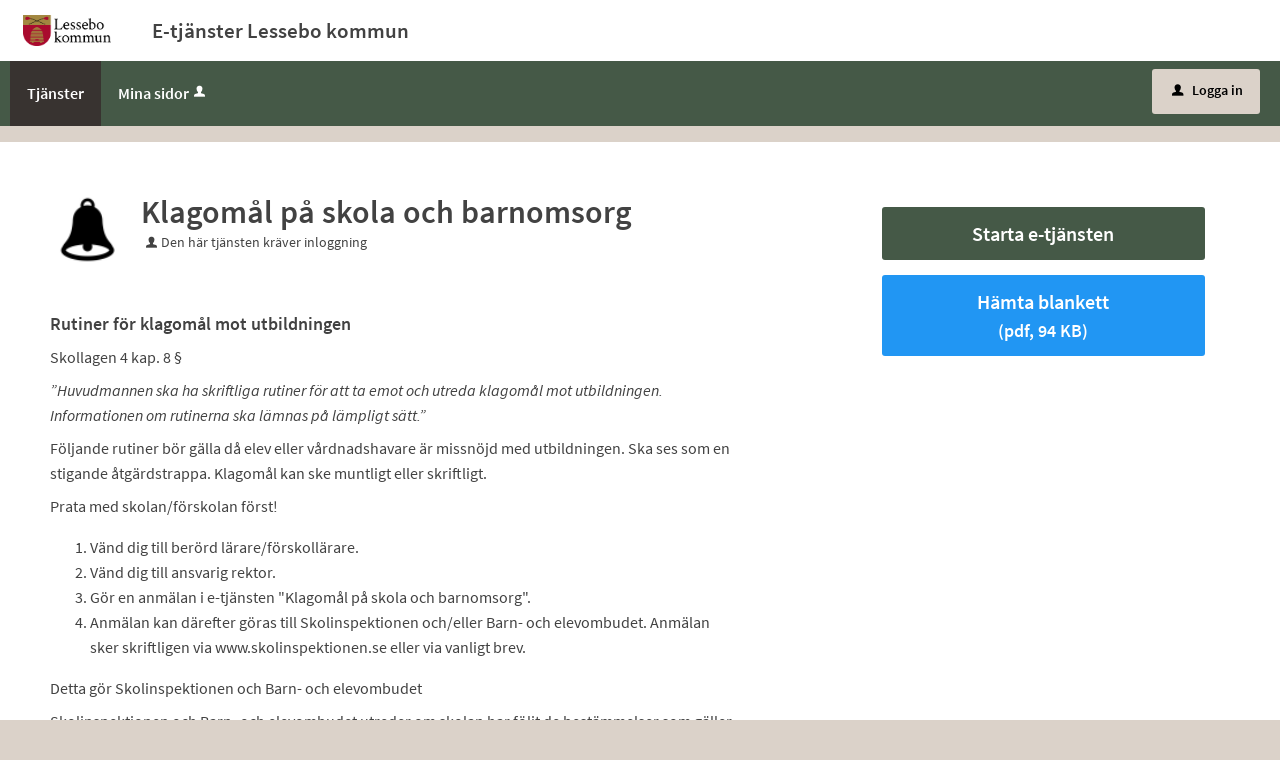

--- FILE ---
content_type: text/html;charset=ISO-8859-1
request_url: https://etjanster.lessebo.se/oversikt/overview/228
body_size: 12477
content:
<!DOCTYPE html><html lang="sv">
<head>
<META http-equiv="Content-Type" content="text/html; charset=ISO-8859-1">
<meta http-equiv="X-UA-Compatible" content="IE=9; IE=8; IE=EDGE">
<meta name="viewport" content="width=device-width, initial-scale=1, maximum-scale=2">
<meta name="keywords" content="Open ePlatform, E-tj&auml;nster Lessebo">
<meta name="description" content="H&amp;auml;r kan du l&amp;auml;mna&amp;nbsp;klagom&amp;aring;l g&amp;auml;llande&amp;nbsp;skola och barnomsorg">
<title>Klagom&aring;l p&aring; skola och barnomsorg - Lessebo kommun</title>
<link rel="shortcut icon" href="/images/favicon.ico?v=mvY46LnRLs5f6oN5">
<link rel="stylesheet" href="/css/global.css?v=mvY46LnRLs5f6oN5">
<link rel="stylesheet" href="/css/header.css?v=mvY46LnRLs5f6oN5">
<link rel="stylesheet" href="/css/layout.css?v=mvY46LnRLs5f6oN5">
<link rel="stylesheet" href="/css/modules.css?v=mvY46LnRLs5f6oN5">
<link rel="stylesheet" href="/css/interface.css?v=mvY46LnRLs5f6oN5">
<link rel="stylesheet" href="/css/openhierarchy.css?v=mvY46LnRLs5f6oN5">
<link rel="stylesheet" href="/css/overrides.css?v=mvY46LnRLs5f6oN5">
<script src="/js/vendor/modernizr-2.6.2.min.js?v=mvY46LnRLs5f6oN5"></script><script src="/static/global/jquery/jquery.js?v=mvY46LnRLs5f6oN5"></script><script src="/static/global/jquery/jquery-migrate.js?v=mvY46LnRLs5f6oN5"></script><script src="/static/global/jquery/jquery-ui.js?v=mvY46LnRLs5f6oN5"></script><script src="/js/init-modernizr.js?v=mvY46LnRLs5f6oN5"></script>
<link rel="stylesheet" type="text/css" href="/static/global/modal/accessible-modal.css?v=mvY46LnRLs5f6oN5">
<link rel="stylesheet" type="text/css" href="/static/f/1/168/css/flowengine.css?v=mvY46LnRLs5f6oN5">
<link rel="stylesheet" type="text/css" href="/static/f/1/168/css/targetgroupflowbrowser.css?v=mvY46LnRLs5f6oN5">
<script src="/static/global/js/focus-trapper.js?v=mvY46LnRLs5f6oN5"></script><script src="/static/global/modal/accessible-modal.js?v=mvY46LnRLs5f6oN5"></script><script src="/static/f/1/168/js/jquery.blockui.js?v=mvY46LnRLs5f6oN5"></script><script src="/static/f/1/168/js/flowengine.helpdialog.js?v=mvY46LnRLs5f6oN5"></script><script src="/static/f/1/168/js/flowengine.js?v=mvY46LnRLs5f6oN5"></script><script src="/static/f/1/168/js/flowengine.step-navigator.js?v=mvY46LnRLs5f6oN5"></script><script src="/static/f/1/168/js/jquery.expander.min.js?v=mvY46LnRLs5f6oN5"></script><script src="/static/f/1/168/js/flowinstancebrowser.js?v=mvY46LnRLs5f6oN5"></script><script src="/static/f/1/168/js/jquery.cookie.js?v=mvY46LnRLs5f6oN5"></script><script src="/static/f/1/168/js/targetgroupflowbrowser.js?v=mvY46LnRLs5f6oN5"></script><script src="/js/fastclick.js?v=mvY46LnRLs5f6oN5"></script><script type="module" src="/js/init-oep.js?v=mvY46LnRLs5f6oN5"></script>
</head>
<body class="override">
<a href="#main-content" class="skip-to-main">G&aring; direkt till inneh&aring;llet</a>
<h1 id="defaultH1" class="hidden">V&auml;lkommen till e-tj&auml;nster - Lessebo kommun</h1>
<header>
<div class="top container"><div id="bannerLogo" style="align-items:center; display:flex"><a href="#"><img alt="Lessebo kommuns logotyp" aria-roledescription="logotyp" height="82" src="/images/logo.png?v=1" style="box-sizing:border-box; flex:0 1 7em; object-fit:contain; padding:1em" width="116" /></a>
<h1 style="box-sizing:border-box; flex:1 1 70%; font-size:1.5em">E-tj&auml;nster Lessebo kommun</h1>
</div>
</div>
<nav aria-label="Huvudmeny">
<div class="container">
<a role="button" class="only-mobile" href="#" id="toggle-primary" aria-controls="mainmenu" aria-expanded="false"><i aria-hidden="true">L</i>Meny</a>
<ul class="primary" id="mainmenu">
<li class="active selected">
<a href="/oversikt"><span>Tj&auml;nster</span></a>
</li>
<li>
<a href="/minasidor">Mina sidor<i data-icon-before="u" aria-hidden="true" class="vertical-align-middle"></i></a>
</li>
</ul>
<div class="user">
<a href="/oversikt/overview/228?triggerlogin=1" class="logged-out"><i aria-hidden="true">u</i>Logga in</a>
</div>
</div>
</nav>
</header>
<div class="top-content"></div>
<div class="main container" role="main" id="main-content">
<div class="top-content"></div>
<div class="content-wide "><div id="FlowBrowser" class="contentitem">
<script type="text/javascript">
			userFavouriteModuleURI = '';
		</script>
<section class="no-pad-tablet flow-overview">
<div class="section-inside">
<div class="heading-wrapper">
<figure>
<img alt="" src="/oversikt/icon/329"></figure>
<div class="heading">
<h1 id="flow_329" class="xl">Klagom&aring;l p&aring; skola och barnomsorg</h1>
<span data-icon-before="u" class="marginleft">Den h&auml;r tj&auml;nsten kr&auml;ver inloggning</span>
</div>
</div>
<div class="description">
<div class="position-relative use-expandable">
<a href="#" role="button" class="btn btn-light btn-inline btn-readmore" title="L&auml;s mer">L&Auml;S MER</a>
<div class="readmore-text"><h2 id="h-Rutinerforklagomalmotutbildningen">Rutiner f&ouml;r klagom&aring;l mot utbildningen</h2>

<p>Skollagen 4 kap. 8 &sect;</p>

<p><em>&rdquo;Huvudmannen ska ha skriftliga rutiner f&ouml;r att ta emot och utreda klagom&aring;l mot utbildningen. Informationen om rutinerna ska l&auml;mnas p&aring; l&auml;mpligt s&auml;tt.&rdquo;</em></p>

<p>F&ouml;ljande rutiner b&ouml;r g&auml;lla d&aring; elev eller v&aring;rdnadshavare &auml;r missn&ouml;jd med utbildningen. Ska ses som en stigande &aring;tg&auml;rdstrappa. Klagom&aring;l kan ske muntligt eller skriftligt.</p>

<p>Prata med skolan/f&ouml;rskolan f&ouml;rst!</p>

<ol>
	<li>V&auml;nd dig till ber&ouml;rd l&auml;rare/f&ouml;rskoll&auml;rare.</li>
	<li>V&auml;nd dig till ansvarig rektor.</li>
	<li>G&ouml;r en anm&auml;lan i e-tj&auml;nsten &quot;Klagom&aring;l p&aring; skola och barnomsorg&quot;.</li>
	<li>Anm&auml;lan kan d&auml;refter g&ouml;ras till Skolinspektionen och/eller Barn- och elevombudet. Anm&auml;lan sker skriftligen via www.skolinspektionen.se eller via vanligt brev.</li>
</ol>

<p>Detta g&ouml;r Skolinspektionen och Barn- och elevombudet</p>

<p>Skolinspektionen och Barn- och elevombudet utreder om skolan har f&ouml;ljt de best&auml;mmelser som g&auml;ller. Barn- och elevombudet arbetar bara med kr&auml;nkande behandling.</p>

<p>Om Skolinspektionen/ Barn- och elevombudet kommer fram till att skolan inte har f&ouml;ljt best&auml;mmelserna f&aring;r skolan kritik. D&aring; beg&auml;rs att skolan &auml;ndrar sitt arbete s&aring; att den f&ouml;ljer de lagar och regler som g&auml;ller. Skolinspektionen/ Barn- och elevombudet f&ouml;ljer upp och ser till att det blivit b&auml;ttre i skolan f&ouml;r dig eller ditt barn</p>

<p>En inkommen anm&auml;lan &auml;r en allm&auml;n handling, som till exempel massmedia har tillg&aring;ng till. Det kan som anm&auml;lare vara bra att ha t&auml;nkt igenom hur man ska bem&ouml;ta intresset fr&aring;n utomst&aring;ende.</p>

<h2 id="h-KlagomalpaElevhalsansmedicinskainsats">Klagom&aring;l p&aring; Elevh&auml;lsans medicinska insats</h2>

<p>Om du har synpunkter eller klagom&aring;l p&aring; Elevh&auml;lsans medicinska insats (EMI) kan du l&auml;mna dessa till elevh&auml;lsoenhetens verksamhetschef.</p>

<ul>
	<li>Synpunkter och klagom&aring;l p&aring; Elevh&auml;lsans medicinska insats (EMI) ska l&auml;mnas till verksamhetschefen f&ouml;r elevh&auml;lsoenheten.</li>
	<li>Dina synpunkter och klagom&aring;l kan l&auml;mnas muntligt eller skriftligt. Om det g&ouml;rs skriftligt s&aring; anv&auml;nds denna e-tj&auml;nst.</li>
	<li>Verksamhetschefen bekr&auml;ftar omg&aring;ende att ditt klagom&aring;l tagits emot och ansvarar sedan f&ouml;r att du f&aring;r ett svar.</li>
	<li>Svar tillhandah&aring;lls skyndsamt med en f&ouml;rklaring till vad som h&auml;nt och besked om f&ouml;rslag p&aring; &aring;tg&auml;rd.</li>
	<li>Synpunkter och klagom&aring;l registreras och blir en allm&auml;n handling som omfattas av offentlighetsprincipen. Om n&aring;gon beg&auml;r ut en allm&auml;n handling &auml;r vi som myndighet skyldig att efter sekretesspr&ouml;vning skyndsamt tillhandah&aring;lla den.</li>
	<li>Synpunkter och klagom&aring;l sammanst&auml;lls &aring;rligen och inkluderas i elevh&auml;lsoenhetens patients&auml;kerhetsber&auml;ttelse.</li>
</ul></div>
</div>
<div class="about-flow-extension full border border-radius-small noexpander simplebox textcontent">
<h2 class="simplebox-title">
<button id="simplebox-header-owner" class="simplebox-header" aria-expanded="false" aria-controls="simplebox-owner">Behandling av personuppgifter</button>
</h2>
<section id="simplebox-owner" aria-labelledby="simplebox-header-owner" class="simplebox-content" style="display: none"><h3>Personuppgifter som behandlas</h3><ul>
<li>Namn</li>
<li>Adress</li>
<li>E-postadress</li>
<li>Personnummer</li>
<li>Telefonnummer</li>
<li>Mobilnummer</li>
</ul><h3>&Auml;ndam&aring;let med behandlingen</h3><p>Vid handl&auml;ggningen av ditt &auml;rende registreras och behandlas de personuppgifter som framg&aring;r av informationen ovan. Behandlingen sker i det &auml;rendehanteringssystem som verksamheten anv&auml;nder f&ouml;r handl&auml;ggning av ditt &auml;rende.</p><h3>R&auml;ttslig grund f&ouml;r behandlingen</h3><ul>
<li>Den registrerade har l&auml;mnat sitt samtycke</li>
<li>Ber&auml;ttigat intresse f&ouml;r behandlingen v&auml;ger tyngre &auml;n den registrerades intresse av skydd mot kr&auml;nkning av den personliga integriteten.</li>
</ul><h3>Lagringstid</h3><p>F&ouml;r evigt</p><h3>&Ouml;vrigt om lagringstid</h3><p>L&auml;s mer om behandling av personuppgifter under Personuppgifter i menyn ovan.</p><h3>L&auml;mna klagom&aring;l p&aring; personuppgiftshantering</h3><p>Klagom&aring;l r&ouml;rande personuppgiftshanteringen i tj&auml;nsten kan l&auml;mnas till tillsynsmyndigheten, Integritetsskyddsmyndigheten. Bes&ouml;k deras hemsida (<a href="https://www.imy.se/privatperson/utfora-arenden/lamna-ett-klagomal/">L&auml;mna ett klagom&aring;l enligt GDPR | IMY</a>) f&ouml;r mer information om hur du l&auml;mnar klagom&aring;l.</p>
</section>
</div>
<div class="about-flow-extension full border border-radius-small noexpander simplebox textcontent">
<h2 class="simplebox-title">
<button id="simplebox-header-contact" class="simplebox-header" aria-expanded="false" aria-controls="simplebox-contact">Fr&aring;gor om e-tj&auml;nsten</button>
</h2>
<section id="simplebox-contact" aria-labelledby="simplebox-header-contact" class="simplebox-content" style="display: none">
<p>Cecilia Stavert<br>
<a href="mailto:cecilia.stavert@lessebo.se" title="Skicka e-post till: cecilia.stavert@lessebo.se">cecilia.stavert@lessebo.se</a>
<br>
<a href="tel:0703682518" title="Ring nummer: 0703682518">0703682518</a>
</p>
</section>
</div>
</div>
</div>
<div class="aside-inside start-flow-panel has-steps">
<div class="section noborder">
<div class="btn-wrapper">
<a class="btn btn-green xl full" href="/oversikt/flow/329" aria-label="Starta e-tj&auml;nsten&nbsp;-&nbsp;Klagom&aring;l p&aring; skola och barnomsorg">Starta e-tj&auml;nsten</a>
</div>
</div>
<div class="section no-border">
<div class="btn-wrapper no-border no-padding">
<a class="btn btn-blue xl full flowFormDownload" href="/oversikt/getflowform/329/410" target="_blank" aria-label="H&auml;mta blankett&nbsp;Blankett f&ouml;r ans&ouml;kan om du ej har BankID&nbsp;i&nbsp;pdf-format, 94 KB">H&auml;mta blankett<br>
<span class="file-size-info"> (pdf, 94 KB)</span></a>
</div>
</div>
</div>
<div class="section-full no-pad-tablet">
<h2 class="h1 hide-tablet">Du kommer att g&aring; igenom f&ouml;ljande steg:</h2>
<div class="service-navigator-wrap summary">
<div>
<a data-icon-after="<" href="#" class="js-prev disabled" aria-label="F&ouml;reg&aring;ende"><span>F&ouml;reg&aring;ende</span></a>
<ol class="service-navigator primary navigated">
<li>
<span data-step="1">Personlig information</span>
</li>
<li>
<span data-step="2">Klagom&aring;l</span>
</li>
<li>
<span data-step="3">Vem har du kontaktat?</span>
</li>
<li>
<span data-step="4">Ytterligare information</span>
</li>
<li>
<span data-step="5">Signera och skicka in</span>
</li>
</ol>
<a data-icon-after=">" href="#" class="js-next" aria-label="N&auml;sta"><span>N&auml;sta</span></a>
</div>
</div>
</div>
</section>
</div>
</div>
</div>
<footer>
<div class="container">
<div class="eight columns alpha">
<p class="subFooterOrg">
						        Copyright &copy; Lessebo kommun &nbsp;&nbsp;&nbsp; Organisationsnummer: <strong>212000-0613</strong>
</p>
</div>
</div>
</footer>
</body>
</html>


--- FILE ---
content_type: text/css
request_url: https://etjanster.lessebo.se/css/header.css?v=mvY46LnRLs5f6oN5
body_size: 24373
content:
/* Bourbon 4.0.2
 * http://bourbon.io
 * Copyright 2011-2014 thoughtbot, inc.
 * MIT License */
/* ==========================================================================
   Helper classes
   ========================================================================== */
/*
 * Image replacement
 */
.ir {
  background-color: transparent;
  border: 0;
  overflow: hidden;
  /* IE 6/7 fallback */
  *text-indent: -9999px;
}

.ir:before {
  content: "";
  display: block;
  width: 0;
  height: 150%;
}

/*
 * Hide from both screenreaders and browsers: h5bp.com/u
 */
.hidden {
  display: none;
  visibility: hidden;
}

/*
 * Hide only visually, but have it available for screenreaders: h5bp.com/v
 */
.visuallyhidden {
  border: 0;
  clip: rect(0 0 0 0);
  height: 1px;
  margin: -1px;
  overflow: hidden;
  padding: 0;
  position: absolute;
  width: 1px;
}

/*
 * Extends the .visuallyhidden class to allow the element to be focusable
 * when navigated to via the keyboard: h5bp.com/p
 */
.visuallyhidden.focusable:active,
.visuallyhidden.focusable:focus {
  clip: auto;
  height: auto;
  margin: 0;
  overflow: visible;
  position: static;
  width: auto;
}

/*
 * Hide visually and from screenreaders, but maintain layout
 */
.invisible {
  visibility: hidden;
}

/*
 * Clearfix: contain floats
 *
 * For modern browsers
 * 1. The space content is one way to avoid an Opera bug when the
 *    `contenteditable` attribute is included anywhere else in the document.
 *    Otherwise it causes space to appear at the top and bottom of elements
 *    that receive the `clearfix` class.
 * 2. The use of `table` rather than `block` is only necessary if using
 *    `:before` to contain the top-margins of child elements.
 */
.clearfix:before,
.clearfix:after {
  content: " ";
  /* 1 */
  display: table;
  /* 2 */
}

.clearfix:after {
  clear: both;
}

/*
 * For IE 6/7 only
 * Include this rule to trigger hasLayout and contain floats.
 */
.clearfix {
  *zoom: 1;
}

/* ==========================================================================
   EXAMPLE Media Queries for Responsive Design.
   These examples override the primary ('mobile first') styles.
   Modify as content requires.
   ========================================================================== */
@media only screen and (min-width: 35em) {
  /* Style adjustments for viewports that meet the condition */
}
@media print, (-o-min-device-pixel-ratio: 5 / 4), (-webkit-min-device-pixel-ratio: 1.25), (min-resolution: 120dpi) {
  /* Style adjustments for high resolution devices */
}
/* ==========================================================================
   Print styles.
   Inlined to avoid required HTTP connection: h5bp.com/r
   ========================================================================== */
@media print {
  * {
    background: transparent !important;
    color: #000 !important;
    /* Black prints faster: h5bp.com/s */
    box-shadow: none !important;
    text-shadow: none !important;
    margin-left: 0 !important;
    margin-right: 0 !important;
    padding-top: 0 !important;
    padding-left: 0 !important;
    padding-right: 0 !important;
    font-size: 0.975em !important;
    border: none !important;
  }

  .pipe {
    margin: 0 4px !important;
  }

  h1 {
    font-size: 2em !important;
  }

  h2.h1 {
    font-size: 1.2em !important;
    padding-top: 10px !important;
  }

  nav, header, .modal, .btn, .divider, .info-box, .info-box-message {
    display: none !important;
  }

  .heading-wrapper {
    padding-bottom: 0 !important;
  }
  .heading-wrapper figure {
    display: none;
  }

  article {
    padding: 10px !important;
    border: 1px solid #cccccc !important;
  }
  article.child {
    border-top: 0 !important;
  }

  .split, .split.odd {
    width: 50% !important;
  }

  h1:before, h2:before {
    display: none;
  }

  a,
  a:visited {
    text-decoration: underline;
  }

  a[href]:after {
    content: " (" attr(href) ")";
  }

  abbr[title]:after {
    content: " (" attr(title) ")";
  }

  /*
   * Don't show links for images, or javascript/internal links
   */
  .ir a:after,
  a[href^="javascript:"]:after,
  a[href^="#"]:after {
    content: "";
  }

  pre,
  blockquote {
    border: 1px solid #999;
    page-break-inside: avoid;
  }

  thead {
    display: table-header-group;
    /* h5bp.com/t */
  }

  tr,
  img {
    page-break-inside: avoid;
  }

  img {
    max-width: 100% !important;
  }

  p,
  h2,
  h3 {
    orphans: 3;
    widows: 3;
  }

  h2,
  h3 {
    page-break-after: avoid;
  }
}
html.lt-ie9 * a:before,
html.lt-ie9 * a:after,
html.lt-ie9 * a span:before,
html.lt-ie9 * a span:after {
  text-decoration: none;
}
html.lt-ie9 * header {
  padding-bottom: 0 !important;
}
html.lt-ie9 * header .top.container {
  background-repeat: no-repeat;
  height: 150px !important;
  padding-bottom: 0 !important;
}
html.lt-ie9 * .input-wrapper .symbol {
  height: 40px !important;
}
html.lt-ie9 * .current {
  -ms-behavior: url("backgroundsize.min.htc") !important;
}
html.lt-ie9 * header nav li {
  padding-bottom: 0 !important;
}
html.lt-ie9 * input[type=radio],
html.lt-ie9 * input[type=checkbox] {
  float: left !important;
  display: block !important;
  margin-top: 13px !important;
}
html.lt-ie9 * input[type=radio] + label:before,
html.lt-ie9 * input[type=checkbox] + label:before {
  display: none !important;
}
html.lt-ie9 * select {
  background: #fff !important;
}
html.lt-ie9 * .files li.finished .progressbar .innerbar {
  background: #fff;
}
html.lt-ie9 * .navigator-buttons {
  margin-bottom: 30px;
}

html.moz .input-wrapper .symbol {
  height: 38px !important;
}

html.svg.touch .input-wrapper .symbol {
  height: 41px !important;
}

header {
  background: #fff;
  position: relative;
  z-index: 270;
}
@media screen and (max-width: 767px) {
  header .primary.active:after,
  header #menu_3.active:after {
    display: block;
    position: fixed;
    top: -10em;
    right: -10em;
    bottom: -10em;
    left: -10em;
    background: rgba(0, 0, 0, 0.45);
    content: '';
    z-index: -1;
  }
}
header .top {
  position: relative;
  max-width: 1000em;
  display: block;
  background-color: #fff;
  background-size: cover;
  background-position: 50%;
  overflow: hidden;
}
@media screen and (min-width: 500px) {
  header .top {
    height: 150px;
    padding-bottom: 0;
  }
}
@media screen and (max-width: 490px) {
  header .top {
    height: 85px;
    padding-bottom: 0;
  }
}
header .top .inner {
  max-width: 1280px;
  margin: 0 auto;
  height: 100%;
  max-height: 150px;
}
header .top .inner figure {
  display: inline-block;
  vertical-align: bottom;
  padding-left: 5%;
  height: 100%;
  max-height: 150px;
  line-height: 150px;
}
@media screen and (max-width: 490px) {
  header .top .inner figure {
    line-height: 85px;
  }
  header .top .inner figure img {
    max-height: 51px;
  }
}
header .top .inner figure img {
  display: inline;
  vertical-align: middle;
  max-height: 90px;
}
header nav {
  background: #424242;
  position: relative;
  line-height: 1.5;
}
header nav #toggle-primary {
  display: none;
}
header nav a {
  text-decoration: none;
}
header nav a:hover {
  text-decoration: none;
}
header nav ul {
  float: left;
  margin: 0;
  padding: 0 0 0 10px;
}
header nav ul:after {
  content: "";
  display: table;
  clear: both;
}
header nav ul.right {
  float: right;
  padding: 0;
}
header nav ul.right li {
  padding: 0;
  margin-right: 2px;
  position: relative;
}
header nav ul.right li a {
  padding: 15px 11px 13.5px;
}
.ie header nav ul.right li a {
	padding: 15px 11px 15px;
}
header nav ul.right li a i {
  color: #f7f7f7;
  text-shadow: none;
}
header nav ul.right li a .count {
  position: absolute;
  top: 19px;
  right: 17px;
  background: #c73434;
  width: 14px;
  height: 13px;
  text-shadow: none;
  text-align: center;
  font-size: 10px;
}
header nav ul.right li .marker {
  bottom: 4px;
  *bottom: -1px;
}

.ie header nav ul.right li .marker {
	bottom: 3px;
}
header ul.right li .notification-menu {
  display: none;
  top: 57px;
  right: -34px;
  position: absolute;
  background: #ffffff;
  width: 356px;
  border-radius: 3px 3px 0 0;
  box-shadow: 0 2px 6px rgba(0, 0, 0, 0.15);
}
header ul.right li .notification-menu .heading-wrapper {
  font-size: 12px;
  padding: 6px 11px;
  border-bottom: 1px solid #e7e7e7;
}
header ul.right li .notification-menu article {
  border-bottom: 1px solid #e7e7e7;
  cursor: pointer;
}
header ul.right li .notification-menu article:after {
  content: "";
  display: table;
  clear: both;
}
header ul.right li .notification-menu article a {
  display: block;
  padding: 0 !important;
}
header ul.right li .notification-menu article .inner {
  padding: 16px 21px;
}
header ul.right li .notification-menu article .inner h3 {
  padding-bottom: 2px;
}
header ul.right li .notification-menu article .inner .notification:not(:last-child) {
  padding-bottom: 5px;
}
header ul.right li .notification-menu article .bullet {
  display: inline-block;
  float: none;
  height: 6px;
  padding: 6px 10px 0 0;
  text-align: right;
  font-size: 6px;
}
header ul.right li .notification-menu article .bullet i {
  float: right;
  display: block;
  width: 6px;
  height: 6px;
  border-radius: 6px;
  background: #b1b1b1;
}
header ul.right li .notification-menu article .inner .notification.unread .bullet i {
  background: #2969bf;
}
header ul.right li .notification-menu article .inner .author {
  display: block;
  font-size: 12px;
  padding-top: 4px;
  padding-left: 16px;
}
header ul.right li .notification-menu article .inner .author i {
  display: inline;
  font-weight: normal;
  margin-right: 7px;
  color: #cacaca;
}
header ul.right li .notification-menu article:hover {
  background: #fafcff;
}
header ul.right li .notification-menu article .inner a.notification:hover {
  background-color: #f3f8ff;
}
header ul.right li .notification-menu a {
  font-size: 14px;
  text-shadow: none;
  color: #424242;
  font-weight: normal;
  padding: 0;
  margin: 0;
}
header ul.right li .notification-menu a:after {
  content: "";
  display: table;
  clear: both;
}
header ul.right li .notification-menu .bordered-link {
  display: block;
  border-bottom: 4px solid #6c6c6c;
  padding: 15px 0;
  font-size: 14px;
  text-align: center;
  text-shadow: none;
  font-weight: 600;
  color: #424242;
}
header ul.right li .notification-menu .bordered-link:hover {
  border-bottom: 4px solid #2969bf;
  color: #2969bf;
}
header ul.right li.active {
  background: #303030;
}
header ul.right li.active:hover {
  background: #303030;
}
header ul.right li.active a {
  position: relative;
  padding: 15px 11px 10px;
}
header ul.right li.active a .count {
  display: none;
}
header nav ul li {
  float: left;
  position: relative;
}
header nav ul li .marker {
  display: none;
  position: absolute;
  width: 16px;
  height: 8px;
  bottom: 0;
  right: -2px;
  left: 0;
  margin: auto;
  background: url(../images/marker-sprite.png) 0 -46px no-repeat;
  *left: 50%;
  *margin-left: -4px;
  z-index: 1000;
}
@media only screen and (-webkit-min-device-pixel-ratio: 2), only screen and (min--moz-device-pixel-ratio: 2), only screen and (-o-min-device-pixel-ratio: 2 / 1), only screen and (min-resolution: 192dpi), only screen and (min-resolution: 2dppx) {
  header nav ul li .marker {
    background: url(../images/marker-sprite@2x.png) 0 -50px no-repeat;
    background-size: 16px auto;
  }
}
header nav ul li a {
  position: relative;
  display: block;
  color: #fff;
  font-size: 16px;
  font-weight: 600;
  text-decoration: none;
  padding: 19px 23px 20px;
  text-shadow: 0 1px 0 rgba(0, 0, 0, 0.45);
}
header nav ul li a:focus, header nav ul li a:hover {
	text-decoration: none;
	outline: none;
}		
header nav ul li a:focus-visible {
	outline: 3px dotted;
	outline-offset: -3px;
    outline-color: #424242;
}
header nav ul li a .icon {
  margin-left: 6px;
}
header nav ul li.active {
/*   background: #303030 url(../images/marker-sprite.png) center 99% no-repeat; */
  box-shadow: inset 1px 1px 0 rgba(0, 0, 0, 0.1);
  border-right: 1px solid #4d4d4d;
}
header nav ul.right li.active {
	border: none;
}
@media only screen and (-webkit-min-device-pixel-ratio: 2), only screen and (min--moz-device-pixel-ratio: 2), only screen and (-o-min-device-pixel-ratio: 2 / 1), only screen and (min-resolution: 192dpi), only screen and (min-resolution: 2dppx) {
  header nav ul li.active {
/*     background: #303030 url(../images/marker-sprite@2x.png) center 99% no-repeat; */
    background-size: 16px auto;
  }
}
header nav ul li.active a {
  padding: 19px 22px 20px 23px;
}
header nav ul li.active:hover {
/*   background: #303030 url(../images/marker-sprite.png) center 99% no-repeat; */
  box-shadow: inset 1px 1px 0 rgba(0, 0, 0, 0.1);
  border-right: 1px solid #4d4d4d;
}
header nav ul.right li.active:hover {
	border: none;
}
@media only screen and (-webkit-min-device-pixel-ratio: 2), only screen and (min--moz-device-pixel-ratio: 2), only screen and (-o-min-device-pixel-ratio: 2 / 1), only screen and (min-resolution: 192dpi), only screen and (min-resolution: 2dppx) {
  header nav ul li.active:hover {
/*     background: #303030 url(../images/marker-sprite@2x.png) center 99% no-repeat; */
    background-size: 16px auto;
  }
}
header nav ul li.active.dd {
  background: #303030;
}
header nav ul li.active.dd:hover {
  background: #303030;
}
header nav ul li.active .marker {
  display: block;
}
header nav ul li:hover {
  background: #6d6d6d;
  box-shadow: inset 1px 1px 0 rgba(0, 0, 0, 0.1);
}
header nav ul li:hover a {
  color: #fff;
}
header nav ul li .submenu {
  display: none;
  position: absolute;
  width: 287px;
  background: #fff;
  z-index: 1000;
  box-shadow: 0 1px 18px rgba(0, 0, 0, 0.24);
}
header nav ul li .submenu ul {
  list-style: none;
  padding: 10px 0 0;
  margin: 0;
  width: 100%;
}
header nav ul li .submenu ul.no-bordered-link {
  padding: 10px 0;
}
header nav ul li .submenu ul li {
  float: none;
  display: block;
  padding: 0;
  margin: 0;
}
header nav ul li .submenu ul li:after {
  content: "";
  display: table;
  clear: both;
}
header nav ul li .submenu ul li a {
  display: block;
  padding: 0;
  text-shadow: none;
  color: #424242;
  font-size: 14px;
}
header nav ul li .submenu ul li a:after {
  content: "";
  display: table;
  clear: both;
}
header nav ul li .submenu ul li a:hover {
  color: #2969bf;
}
header nav ul li .submenu ul li a .arrow {
  display: block;
  float: left;
  margin: 0;
  padding: 0;
  width: 24px;
  padding-top: 11px;
  padding-left: 17px;
  text-align: center;
}
header nav ul li .submenu ul li a .text {
  display: block;
  float: left;
  margin: 0;
  padding: 13px 0 11px;
  line-height: 1;
  max-width: 235px;
}
header nav ul li .submenu ul li a .count {
  float: right;
  margin: 9px 17px 0 0;
  border-radius: 3px;
  background: #dddddd;
  color: #424242;
  text-align: center;
  padding: 2px 4px;
  min-width: 22px;
}
header nav ul li .submenu ul li a.emergency .count {
  background: #c73434;
  color: #421e1e;
}
header nav ul li .submenu ul li a.emergency:hover .count {
  background: #ce393d;
}
header nav ul li .submenu ul li a.owned .count {
  background: #1d8034;
  color: #0d4e1c;
}
header nav ul li .submenu ul li a.owned:hover .count {
  background: #00ad4e;
}
header nav ul li .submenu ul li a.flagged .count {
  background: #ffef9f;
  color: #2e3b4c;
}
header nav ul li .submenu ul li a.flagged:hover .count {
  background: #e5d894;
}
header nav ul li .submenu ul li a:hover .count {
  background: #c6c6c6;
}
header nav ul li .submenu ul li a .more {
  float: left;
  padding: 16px 0 15px;
  height: 14px;
  margin: 0;
}
header nav ul li .submenu ul li:hover {
  box-shadow: none;
  background: transparent;
}
header nav ul li .submenu ul li.bordered-link {
  border-top: 1px solid #e7e7e7;
  border-bottom: 4px solid #6c6c6c;
  margin-top: 13px;
}
header nav ul li .submenu ul li.bordered-link a {
  display: block;
  padding: 22px 0;
  text-align: center;
}
header nav ul li .submenu ul li.bordered-link:hover {
  border-bottom: 4px solid #2969bf;
}
header .user {
  float: right;
  padding: 8px 1.5625% 0 0;
  height: 43px;
}
header .user .logged-out {
  display: none;
  float: left;
  background: #2969bf;
  color: #fff;
  text-decoration: none;
  padding: 11px 17px 13px 20px;
  border-radius: 3px;
  font-weight: 600;
}
header .user .logged-out i {
  margin-right: 9px;
}
header .user .logged-out[data-icon-before]::before {
	margin-right: 6px;
	margin-top: 6px;
}
header .user .logged-in {
  display: block;
  margin-top: 4px;
  position: relative;
  padding-top: 1px;
}
header .user .logged-in:after {
  content: "";
  display: table;
  clear: both;
}
header .user .logged-in .submenu {
  display: none;
  position: absolute;
  z-index: 500;
  *z-index: -1;
  width: 100%;
  background: #fff;
  top: 36px;
  left: 0;
  padding: 0;
  box-shadow: 0 2px 6px 0 rgba(0, 0, 0, 0.15);
  border-top: 1px solid #e7e7e7;
}
@media screen and (max-width: 1004px) {
  header .user .logged-in .submenu {
    width: 300px;
    right: 0;
    left: auto;
  }
}
header .user .logged-in .submenu ul {
  list-style: none;
  padding: 0;
  margin: 0;
  width: 100%;
}
header .user .logged-in .submenu ul li {
  float: none;
  display: block;
  padding: 0;
  margin: 0;
}
header .user .logged-in .submenu ul li:after {
  content: "";
  display: table;
  clear: both;
}
header .user .logged-in .submenu ul li a {
  display: block;
  padding: 0;
  text-shadow: none;
  color: #424242;
  font-size: 14px;
}
header .user .logged-in .submenu ul li a:after {
  content: "";
  display: table;
  clear: both;
}
header .user .logged-in .submenu ul li a:hover {
  color: #2969bf;
}
header .user .logged-in .submenu ul li a .arrow {
  display: block;
  float: left;
  margin: 0;
  padding: 13px 0;
  line-height: 19px;
  width: 24px;
  padding-left: 17px;
  text-align: center;
}
header .user .logged-in .submenu ul li a .text {
  display: block;
  float: left;
  margin: 0;
  padding: 13px 0;
  line-height: 19px;
}
header .user .logged-in .submenu ul li:hover {
  box-shadow: none;
  background: transparent;
}
header .user .logged-in .submenu ul li.bordered-link {
  border-top: 1px solid #e7e7e7;
  border-bottom: 4px solid #6c6c6c;
}
header .user .logged-in .submenu ul li.bordered-link a {
  display: block;
  padding: 22px 0;
  text-align: center;
}
header .user .logged-in .submenu ul li.bordered-link:hover {
  border-bottom: 4px solid #2969bf;
}
header .user .logged-in h2 {
  position: relative;
  float: left;
  display: block;
  font-size: 17px;
  padding: 9px 12px 13px;
  color: #fff;
}
header .user .logged-in h2 span {
  display: block;
  line-height: 18px;
  min-width: 115px;
}
header .user .logged-in h2:after {
  display: none;
  position: absolute;
  top: 0;
  right: 6px;
  bottom: 0;
  margin: auto;
  font-size: 18px;
  width: 18px;
  height: 18px;
}
header .user .logged-in.active {
  background-color: #fff;
  border-radius: 3px 3px 0 0;
  border-bottom: 1px solid #e7e7e7;
  padding-top: 0;
}
header .user .logged-in.active h2 {
  color: #424242;
}
header .user .logged-in.active figure {
  border-top: 1px solid #e7e7e7;
}
header .user .logged-in.active .toggler {
  border: 1px solid #e7e7e7;
  padding: 8px 0 15px;
}
header .user .logged-in .toggler {
  float: left;
  width: 33px;
  padding: 8px 0 15px;
  height: 11px;
  background: #424242;
  text-align: center;
  border-radius: 0 3px 0 0;
  border: 1px solid #424242;
}
header .user .logged-in .toggler i {
  color: #fff;
}

/* ========== TABLET ========== */
@media screen and (max-width: 1004px) {
  header nav ul li a {
    font-size: 14px;
    padding: 19px 10px 20px;
  }
  header nav ul li.active a {
    padding: 19px 9px 20px 10px;
  }
  header nav ul.right li a {
    padding: 12px 9px 9px 9px;
  }
  .ie header nav ul.right li a {
    padding: 15px 11px 10px;
  }
  header nav ul.right li a .count {
    top: 14px;
    right: 16px;
  }
  header nav ul.right li .marker {
    bottom: 0;
  }
  header nav ul.right li.active a {
    padding: 12px 9px 9px;
  }
  .ie header nav ul.right li.active a {
  	padding: 15px 11px 10px;
  }
  header nav .user .logged-in {
    margin-top: 0;
  }
  header nav .user .logged-in h2 {
    font-size: 14px;
    width: 14px;
    height: 14px;
    padding: 13px 12px 9px;
  }
  header nav .user .logged-in h2 span {
    display: none;
  }
  header nav .user .logged-in h2:after {
    display: block;
    width: 14px;
    height: 14px;
    right: 13px;
  }
}
/* ========== MOBILE ========== */
@media screen and (max-width: 767px) {
  header a:hover,
  header a:focus {
    text-decoration: none;
  }
  header nav #toggle-primary {
    display: block;
    font-weight: 700;
    color: #fff;
    float: left;
    line-height: 57px;
    padding: 0 24px 0 18px;
  }
  header nav #toggle-primary:before {
    font-size: 33px;
    padding-top: 7px;
  }
  header nav #toggle-primary.active {
    background: #fff;
    color: #424242;
  }
  header nav ul.primary {
    display: none;
    position: absolute;
    left: 0;
    top: 57px;
    width: 100%;
    padding: 0;
    box-shadow: 0 3px 3px rgba(0, 0, 0, 0.2);
  }
  header nav ul.primary.active {
    display: block;
  }
  header nav ul.primary li {
    float: none;
    width: 100%;
    background: #fff;
    margin: 0;
    border-bottom: 1px solid #e7e7e7;
  }
  header nav ul.primary li a {
    background: #fff;
    text-shadow: none;
    color: #424242;
    font-size: 16px;
    padding: 18px 9px 18px 24px;
 }  
 header nav ul.primary li a:focus-visible {
	outline-offset: -3px;
 }  
  header nav ul.primary li a span .icon {
    display: block;
    float: right;
    font-size: 14px;
    padding: 6px 8px 6px 0;
  }
  header nav ul.primary li.active {
    border-right: 0;
  }
  header nav ul.primary li .submenu {
    position: relative;
    display: none;
    width: 100%;
    box-shadow: none;
    padding: 0;
    background: #f5f5f5;
  }
  header nav ul.primary li .submenu ul {
    width: auto;
    float: none;
    padding: 0;
  }
  header nav ul.primary li .submenu ul li {
    padding: 0;
  }
  header nav ul.primary li .submenu ul li a {
    font-size: 16px;
    background: #f5f5f5;
    padding: 22px 10px 22px 24px;
  }
  header nav ul.primary li .submenu ul li a .text {
    width: auto;
    padding: 0;
    max-width: unset;
  }
  header nav ul.primary li .submenu ul li a .icon {
    display: none;
  }
  header nav ul.primary li .submenu ul li a .icon.arrow {
    padding: 0;
  }
  header nav ul.primary li .submenu ul li.bordered-link {
    border-top: 0;
    margin-top: 0;
  }
  header nav ul.primary li .marker {
    display: none;
  }
  header nav ul.right {
    margin-right: 8px;
  }
  header nav ul.right li {
    position: static;
  }
  header nav ul.right li .submenu.notification-menu {
    display: none;
    top: 56px;
    left: 0;
    position: absolute;
    background: #ffffff;
    width: 100%;
  }
  header nav ul.right li .marker {
    right: auto;
    left: auto;
    margin-left: 17px;
  }
  header nav .user .logged-in h2 span {
    display: none;
  }
  header nav .user .logged-in .submenu {
    width: 300px;
    left: auto;
    right: 0;
  }
  header nav .user .logged-in .submenu ul li a {
    font-size: 16px;
  }
}
.dd > a {
  display: block;
}
.dd > a:after {
  content: "";
  display: table;
  clear: both;
}


--- FILE ---
content_type: text/css
request_url: https://etjanster.lessebo.se/css/overrides.css?v=mvY46LnRLs5f6oN5
body_size: 12896
content:
@CHARSET "ISO-8859-1";

html, body {
	background-color: #dcddde;
}

.service-navigator li span::before {
    line-height: 20px;
}

.btn.btn-light {
	background-color: #dcddde;
}

.btn.btn-blue, .btn.btn-search, header .user .logged-out, .btn.btn-blue:focus, .btn.btn-search:focus, header .user .logged-out:focus {
	background-color: #164679;
}

.btn.btn-blue:focus, .btn.btn-search:focus {
	border-top: 1px solid #164679;
  	box-shadow: none;
}

.btn.btn-blue:hover, .btn.btn-search:hover, header .user .logged-out:hover {
  	background: #2a5b90;
}

.search-wrapper .search .input-wrapper.focus input[type="text"], .search-wrapper .search .input-wrapper.focus .symbol {
	border-color: #164679;
}

header nav {
	background-color: #164679;
}

header .user .logged-in .toggler {
	background-color: #164679;
	border: none;
}

header .user .logged-in .submenu ul li a .arrow {
	padding-left: 8px;
}

header ul.right li .notification-menu .bordered-link {
    color: #424242 !important;
}

header .user .logged-in.active .toggler {
	border: none;
	background-color: #fff;
}

header .user .logged-in.active .toggler i {
	color: #424242;
}

header .user .logged-in .submenu ul li.bordered-link, header nav ul li .submenu ul li.bordered-link {
	border-bottom: 4px solid #164679;
}

header .user .logged-in .submenu ul li.bordered-link:hover, header nav ul li .submenu ul li.bordered-link:hover {
	border-bottom: 4px solid #2a5b90;
}

header .user .logged-in .submenu ul li a:hover {
	color: #2a5b90;
}

header nav ul {
	padding: 0;
}

header nav ul li.active, header nav ul li.active.dd, header nav ul.right li.active {
	background-color: #0b233d;
	box-shadow: none;
	border-right: none;
}

header nav ul.right li a:focus {
	text-decoration: none;
}

header .submenu ul li.active a span {
	color: #2a5b90 !important;
}

header nav ul li:hover, header nav ul li.active:hover, header nav ul li.active.dd:hover, header nav ul.right li.active:hover {
	background-color: #0b233d;
	box-shadow: none;
	border-right: none;
}

header nav ul li.active .marker {
	display: none;	
}

header nav ul.right li.active .marker {
	display: block;
}

header nav ul li a, header .user .logged-in h2, header nav ul li .submenu ul li a, header .user .logged-in .submenu ul li a {
    text-shadow: none;
}

header nav ul li .submenu {
	box-shadow: 0 10px 18px rgba(0, 0, 0, 0.24);
}

.tags-wrapper .tags ul li a, .tags-wrapper .tags ul li a:hover, .footer-button,
.list-table li a:not(.delete_favourite):not(.delete):hover, .list-table li a:not(.delete_favourite):not(.delete):focus,
.previews li a:hover h2, .previews li a:focus h2 {
	color: #02639c;
}

.top.container img {
	-webkit-transition:height 0.2s ease-in-out 0s;
	transition: height 0.2s ease-in-out 0s;
}

.top.container p {
	margin-top: 10px;
	margin-bottom: 10px;
}

@media screen and (max-width: 767px) {
	.top.container p {
		text-align: center;
	}
}

.aside-inside .section.yellow, .summary-buttons li.flagged a, .btn.btn-file {
	background-color: rgba(238,177,17,0.2);
}

.panel-wrapper.follow, .panel-wrapper.yellow {
	background-color: #fcefcf;
}

/* Footer */

footer {
    background: #00467f none repeat scroll 0 0;
    box-shadow: 0 500px 0 500px #00467f;
    color: white;
    padding: 40px 25px;
}

footer a[href^="tel"] {
    color: #fff;
}

footer .container {
    background-color: #00467f;
    margin: 0 auto;
    padding: 0;
    position: relative;
    max-width: 964px;
}

footer .container::after {
    clear: both;
    content: " ";
    display: block;
    height: 0;
    visibility: hidden;
}

footer .container .column, footer .container .columns {
	display: inline;
	float: left;
}

footer .container .two.columns {
    width: 226px;
}

footer .container .six.columns {
    max-width: 718px;
}

footer .container .eight.columns {
    max-width: 964px;
}

footer .container .column.alpha, footer .container .columns.alpha {
    margin-left: 0;
}

footer .container .column.omega, footer .container .columns.omega {
    margin-right: 0;
}

footer .container .row {
    margin-bottom: 20px;
}

footer h2 {
    color: #fff;
    font-size: 21px;
    font-weight: bold;
    margin: 0 0 20px;
    padding-bottom: 3px;
    line-height: 1.2em;
}

footer h3 {
    color: #fff;
    font-size: 16px;
    font-weight: bold;
    line-height: 1.25em;
    margin-bottom: 8px;
}

footer a.white {
    border-bottom: 1px dotted white;
    color: #fff;
    padding: 1px;
}

footer div.box {
    font-size: 14px;
    margin-bottom: 20px !important;
}

footer i.facebook {
    background: transparent url("../images/icon_footer_facebook.png") no-repeat scroll left center;
    padding-right: 22px;
}

footer .container .subFooterOrg {
    float: left;
    margin-top: 20px;
    padding: 2px 0;
}

@media screen and (max-width: 1320px) {
	header .top.container {
		padding-left: 9px;
	}
	header nav ul {
		padding-left: 10px;
	}
}

@media screen and (max-width: 1320px) and (min-width: 1004px) {
	footer {
		margin-top: 16px;
	}
}

/* Target group flow browser overrides */
.filter-list ul li a.selected .count {
	background-color: #2196f3 !important;
}

.btn.btn-blue,.btn.btn-search, header .user .logged-out {
	background-color: #2196f3;
}

.btn.btn-blue:hover,.btn.btn-search:hover,header .user .logged-out:hover,.btn.btn-blue:focus,.btn.btn-search:focus,header .user .logged-out:focus
	{
	background: #3ea3f3;
	border-color: #3ea3f3;
	box-shadow: none !important
}

.browsing .search-wrapper.flowbrowser .search-field {
	background-image: url("../images/search.svg?v=1");
	padding-left: 40px;
}

.view-toggler a.grid,.view-toggler a.list.selected {
	background-image: url("../images/view-toggler-list.svg?v=1") !important;
}

.view-toggler a.grid.selected {
	background-image: url("../images/view-toggler-grid.svg?v=1") !important;
}

.section-inside .heading-wrapper figure {
	border-radius: 0;
}
.override ul.flow-list li figure img {
	border-radius: 0;
}

div.flowadmin div.adminicons img{
	
	padding-left: 8px;
}

/* Generated overrides */

/* 1. Sidhuvud */
header {
	background: #ffffff;
}
header .top {
	background-color: #ffffff;
}

/* 2. Menyrad */
header nav {
	background: #455947;
}
header nav ul li a, header nav ul.right li a i, header .user .logged-in h2, header .user .logged-in .toggler i  {
	color: #ffffff;
}

/* 3. Valt menyalternativ */
header nav ul li.selected, header nav ul li.active.dd, header nav ul.right li.active, header nav ul li:hover, header nav ul li.active:hover, header nav ul li.active.dd:hover, header nav ul.right li.active:hover {
	background: #383330;
	color: #ffffff;
	border-right: 0px;
}
.override header nav ul li.selected a, .override header nav ul li a:hover, .override header nav ul li a:focus {
	color: #ffffff;
}
header nav ul li.dd.active:hover a {
	color: #ffffff;
}
header nav ul li.active .submenu ul li a, header nav ul li.active .submenu ul li.no-url, #notificationsMenu, #notificationsMenu:hover, header ul.right li .notification-menu article a {
	color: #424242 !important;
}
header nav ul li.selected .submenu ul li {
	background: #fff;
	color: #424242;
}
nav ul li i[title]:hover {
	color: 	#ffffff;
}
@media screen and (max-width: 767px) {
	.override header nav ul li.selected a {
		color: #424242;
	}
	.override header nav ul li.dd.active a {
		color: #424242;
	}
	.override header nav ul li a:hover, .override header nav ul li a:focus {
		color: #424242;
	}
}

/* 4. Tjänstekort */
ul.flow-list li {
	background: #ffffff;
	color: #000000;	
}

/* 5. Tjänstekort, botten */
.btn.btn-blue.btn-inline.only-desktop-tablet {
	background: #455947 !important;
	color: #ffffff;
}
.views-wrapper .btn.btn-blue {
	background: #455947 !important;
	color: #ffffff;	
}
.btn.btn-blue.btn-inline.only-mobile {
	background: #455947 !important; 
}
.btn.btn-blue.btn-inline.only-mobile:hover {
	background: #455947 !important;
	border-color: #455947 !important; 
}
.btn.btn-blue.btn-inline.only-desktop-tablet:hover {
	border-color: #455947 !important;
		background: #455947 !important;
}

/* 6. Bakgrund mest anv. */
.browsing .popular-flows-wrapper {
	background: #383330;
}

/* 7.Bakgrund */
html, body {
	background: #dbd2c9;
}

/* 8. Vald kategori - förgrund */
.filter-list ul li a.selected { 
	color: #455947 !important;
}

/* 8. Vald kategori - bakgrund */
.filter-list ul li a.selected .count {
	background: #455947 !important;
}
@media screen and (max-width: 767px) {
	.btn.btn-blue.xl.toggle-list-btn.filter-list-btn.toggle-btn.only-mobile {
		background: #455947 !important;
	}
	.btn.btn-blue.sort-btn.filter-list-btn.xl {
		background: #455947 !important;
	}
}

/* 9. Sidfot */
footer {
	background: #455947;
	color: #ffffff;
	border-bottom-color: #455947;
	box-shadow: 0 500px 0 500px #455947;
}
footer .container {
	background-color: #455947;
}

/* 10. Inloggningsknapp */
header .user .logged-out {
	background: #dbd2c9 !important;
	color: #000000;
}
header .user .logged-out:hover {
	background: #99938c !important;
}
header .user .logged-out:focus {
	background: #99938c !important;
	border-color: #99938c !important;
}
header .user .logged-in .toggler {
	border: none;
	background-color: #455947;
}
header .user .logged-in .submenu ul li a:hover {
	color: #455947 !important;
}
header .user .logged-in.active .toggler {
	border: none;
	background-color: #FFFFFF;
}
header .user .logged-in.active .toggler i {
	color: #424242;
}
.override .loginprovider .btn.btn-blue {
	background-color: #455947;
}
.override .loginprovider .btn.btn-blue:hover {
	background-color: #455947;
	border-color: #455947;
}

/* 11. Sök-knapp */
.btn.btn-blue.search-btn {
	background: #dbd2c9 none repeat scroll 0 0 !important;
	color: #000000;
}
.btn.btn-blue.search-btn:hover, .btn.btn-blue.search-btn:active, .btn.btn-blue.search-btn:focus {
	background: #99938c !important;
	border-top: 1px solid #99938c !important;
	box-shadow: inset 0 1px 0 #99938c !important;
	color: #000000;
}

/* 12. Bakgrund sökfält */
.search-wrapper.flowbrowser, .search-wrapper.flowbrowser > .inner {
	background: #383330 !important;
}
.override.browsing .search-wrapper .recommended-searches {
	color: #ffffff !important;
}
.override .search-wrapper.flowbrowser .recommended-searches a {
	color: #ffffff !important;
}
.browsing .top-content {
	padding-top: 0px !important;
}
@media screen and (max-width: 767px) {
	.search-wrapper.flowbrowser .inner h2.only-mobile {
		color: #fff;
	}	
	
	.override .search-wrapper.flowbrowser .search-btn .search-icon {
    	background-image: url(../images/search.svg?v=1);
	}
}

/* 13. Bakgrund sökresultat */
.search-wrapper.flowbrowser .search-result-wrapper {
	background: #dbd2c9;
}

/* 14. Ikoner */
.view-toggler a.grid.selected {
	background-image: url("../images/view-toggler-grid.svg?v=1") !important;
}
.view-toggler a.grid, .view-toggler a.list.selected {
	background-image: url("../images/view-toggler-list.svg?v=1") !important;
}

/* 15. Rensa filter */
.clear-filter-btn {
	background-color: #455947 !important;
}
.clear-filter-btn.disabled, .clear-filter-btn.disabled:hover, .clear-filter-btn.disabled:focus {
	background-color: #ccc !important;
}
.btn.btn-red.clear-all-filter-btn {
	background-color: #455947;
}
.btn.btn-red.clear-all-filter-btn:hover, .btn.btn-red.clear-all-filter-btn:focus {
	background-color: #455947;
	border-top: 1px solid #455947;
	box-shadow: inset 0 1px 0 #455947;
}

.queries .query .italic.html-description {
    font-style: normal;
}

.override ul.flow-list li figure img {
    border-radius: 0;
}

#popularflowmodule {
	color: #ffffff;
}

.btn.btn-green {
    background: #455947;
}

.override .btn.btn-green:hover, .override .btn.btn-green:focus {
    background: #435645;
    border-top: 1px solid #2c3a2e;
    box-shadow: inset 0 1px 0 #2c3a2e;
}

.queries .query .italic.html-description {
    font-style: normal;
}

.override ul.flow-list li figure img {
    border-radius: 0;
}

section, .no-sections {
	border-right: none;
    border-bottom: none;	
}

header nav .user div > a:focus,
header nav ul.primary > li > a:focus,
header nav .user a.logged-out:focus,
#toggle-primary:focus,
#notificationsMenu > a:focus,
.search-wrapper a:focus,
.search-wrapper input[type="search"]:focus-visible,
footer a:focus {
    outline-color: #fff;
}

header nav #toggle-primary i {
    font-size: 33px;
    padding-top: 7px;
    padding-left: 7px;
    font-weight: normal;
    vertical-align: middle;
}
